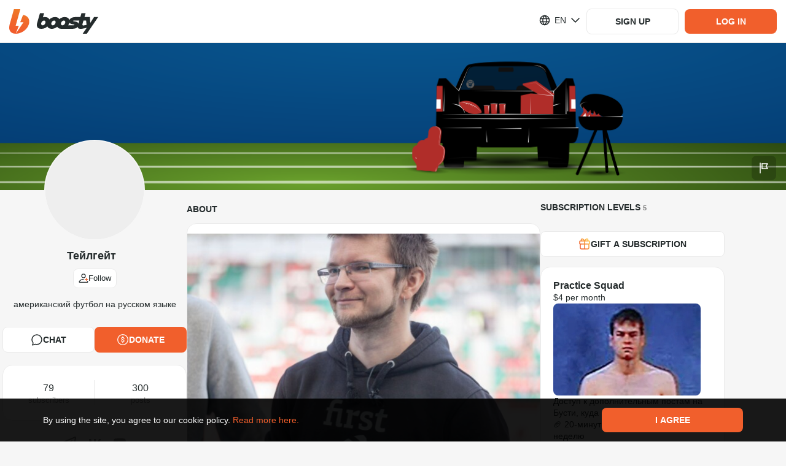

--- FILE ---
content_type: application/javascript
request_url: https://static.boosty.to/js/FilterSelectByDate.Dq_kaHJn.js
body_size: 1605
content:
import{f as I,r as _,d as R,j as c,c as T}from"./vendor.Y10_qRoN.js";import{D as O,u as N,o8 as x,h0 as P,b8 as L,dz as E,bZ as M,cl as y,aT as j,T as v,co as H,es as U,gv as X,t as G,I as K}from"./app.COO3k2WR.js";import{F as Y}from"./icons.Bglb7oZc.js";const q=50,ye=()=>{const{state:t,pathname:a,search:l}=O(),d=N(),e=I(x),i=I(P);_.useEffect(()=>{if(t!=null&&t.returnToPost&&window.scrollY<q&&(e!=null&&e.length)&&i.isFetched){const r=document.querySelector(`[data-post-id="${t.returnToPost}"]`);r&&L(r,{block:"top",isSmooth:!1,onScrolled:()=>{d(a+l,{state:{},replace:!0,preventScrollReset:!0})}})}},[i,e==null?void 0:e.length,t])},z=R.getTranslation("@founder/common/components.FilterSelect.desktop.FilterSelectByDate.hooks.useFilterSelectByDate"),$=new Date(new Date().setUTCHours(23,59,59,999)),Z=t=>{const{selectedDates:{postsFrom:a,postsTo:l},onSelect:d}=t,e=_.useRef(()=>null),[i,r]=_.useState(!1),[u,n]=_.useState([]),g=o=>{e.current=o},m=o=>M(y(o),"dd/MM/yy"),p=o=>{const[f,C]=o;return`${m(f)} - ${m(C)}`},h=()=>a&&l&&u.length?p(u):z.buttonText,F=()=>!!(a&&l&&u.length),B=o=>{g(o)},D=o=>{n(o);const f=y(o[0])||null,C=y(o[1])||null;d({from:f,to:C}),e.current&&e.current()},k=o=>{D(o),r(!1)},A=()=>{D([]),r(!1),e.current&&e.current()};return _.useEffect(()=>{a&&l&&n([new Date(E(a)),new Date(E(l))])},[a,l]),{isCalendarOpen:i,getTooltipCloseCallback:B,setIsCalendarOpen:r,changeDates:k,resetDates:A,getButtonText:h,getHumanReadableDates:p,isApplied:F}};var S=(t=>(t.ROOT="ROOT",t.BUTTON="BUTTON",t.DATE_PICKER="DATE_PICKER",t))(S||{});const J="MAIN_FEED_FILTER_SELECT_BY_DATE",b=j(J),w={root:b(S.ROOT),datePicker:b(S.DATE_PICKER),button:b(S.BUTTON)},Q="FilterSelectByDate-scss--module_root_5SPwH",W="FilterSelectByDate-scss--module_rootDisabled_d00dg",V="FilterSelectByDate-scss--module_rootTransparentBg_AZCsg",ee="FilterSelectByDate-scss--module_button_2M1Fu",te="FilterSelectByDate-scss--module_disabled_hQRMR",oe="FilterSelectByDate-scss--module_bordered_5bKYP",se="FilterSelectByDate-scss--module_placeholder_nMcs7",ae="FilterSelectByDate-scss--module_placeholderMainColor_YIS1i",le="FilterSelectByDate-scss--module_optionsContainer_wXGgC",re="FilterSelectByDate-scss--module_arrow_7S9ys",ne="FilterSelectByDate-scss--module_arrowRotated_FEhqX",ce="FilterSelectByDate-scss--module_tooltip_sWGJo",ie="FilterSelectByDate-scss--module_fadeIn_-RNzg",de="FilterSelectByDate-scss--module_fadeOut_16sIR",ue="FilterSelectByDate-scss--module_dropdownAnimationFadeIn_XyC0X",_e="FilterSelectByDate-scss--module_flashing_-IfRF",ge="FilterSelectByDate-scss--module_loading_GFzq-",me="FilterSelectByDate-scss--module_rotating_H6la-",pe="FilterSelectByDate-scss--module_growIn_uFUPh",De="FilterSelectByDate-scss--module_closeLock_TCab5",Te="FilterSelectByDate-scss--module_shakeLock_IOTql",Se="FilterSelectByDate-scss--module_flashToHighlight_kBuR7",he="FilterSelectByDate-scss--module_flash_9mVu-",s={root:Q,rootDisabled:W,rootTransparentBg:V,button:ee,disabled:te,bordered:oe,placeholder:se,placeholderMainColor:ae,optionsContainer:le,arrow:re,arrowRotated:ne,tooltip:ce,fadeIn:ie,fadeOut:de,dropdownAnimationFadeIn:ue,flashing:_e,loading:ge,rotating:me,growIn:pe,closeLock:De,shakeLock:Te,flashToHighlight:Se,flash:he},Fe=R.getTranslation("@founder/common/components.FilterSelect.desktop.FilterSelectByDate"),be=t=>{const{selectedDates:a,showViewForCreator:l,onSelect:d,isDisabled:e,isBordered:i,isMainColorPlaceholder:r,isTransparentBg:u,classNames:n={}}=t,{isCalendarOpen:g,getTooltipCloseCallback:m,setIsCalendarOpen:p,changeDates:h,resetDates:F,getButtonText:B,isApplied:D}=Z({selectedDates:a,onSelect:d});return c.jsx("div",{className:T(s.root,g&&n.rootActive,e&&s.rootDisabled,u&&s.rootTransparentBg,i&&s.bordered,n.root),children:c.jsx(v,{classNames:{content:s.tooltip},isGlobal:!0,trigger:H.CLICK,getCloseCallback:m,onToggleOpen:p,strategy:U.FIXED,content:c.jsx("div",{className:s.optionsContainer,children:c.jsx(X,{maxDate:l?null:$,onAccept:h,onCancel:F,hasFooter:!0,testIdPrefix:w.datePicker})}),childAsTriggerElement:!0,children:c.jsxs("div",{className:T(s.button,n.button,e&&s.disabled),...G(w.button),"aria-label":Fe.label,children:[c.jsx("span",{className:!D()&&T(s.placeholder,r&&s.placeholderMainColor),children:B()}),c.jsx(K,{className:T(s.arrow,{[s.arrowRotated]:g},n.arrow),glyph:Y})]})})})};export{be as F,ye as u};


--- FILE ---
content_type: application/javascript
request_url: https://static.boosty.to/js/PostAccessLabel.D-gB6DwM.js
body_size: 1292
content:
import{d as k,j as s,c as A,e as w}from"./vendor.Y10_qRoN.js";import{aT as O,aU as j,t as p,H as N,aV as F,aB as $,aW as v,h as B,T as y,I as D}from"./app.COO3k2WR.js";import"./icons.Bglb7oZc.js";var I=(e=>(e.ROOT="ROOT",e.ITEM="ITEM",e))(I||{});const L=O("common/Post/PostAccessInfo"),b={root:L(I.ROOT),item:L(I.ITEM)},S="PostAccessInfo-scss--module_root_nlVMg",E="PostAccessInfo-scss--module_loadingBlock_DmBuC",H="PostAccessInfo-scss--module_level_smE59",C="PostAccessInfo-scss--module_levelsLabel_7ajWY",K="PostAccessInfo-scss--module_buyLabel_L40dU",M="PostAccessInfo-scss--module_divider_omDKG",G="PostAccessInfo-scss--module_or_GWqQI",R="PostAccessInfo-scss--module_price_eg7aN",U="PostAccessInfo-scss--module_free_uGwOw",W="PostAccessInfo-scss--module_fadeIn_QkkbP",Q="PostAccessInfo-scss--module_fadeOut_Jhem4",q="PostAccessInfo-scss--module_dropdownAnimationFadeIn_rbkSi",z="PostAccessInfo-scss--module_flashing_-x9d1",V="PostAccessInfo-scss--module_loading_tIhUW",Y="PostAccessInfo-scss--module_rotating_iTDmM",Z="PostAccessInfo-scss--module_growIn_6pDIt",J="PostAccessInfo-scss--module_closeLock_rD5iD",X="PostAccessInfo-scss--module_shakeLock_PYSs1",ss="PostAccessInfo-scss--module_flashToHighlight_5nAZu",os="PostAccessInfo-scss--module_flash_zfOh3",o={root:S,loadingBlock:E,level:H,levelsLabel:C,buyLabel:K,divider:M,or:G,price:R,free:U,fadeIn:W,fadeOut:Q,dropdownAnimationFadeIn:q,flashing:z,loading:V,rotating:Y,growIn:Z,closeLock:J,shakeLock:X,flashToHighlight:ss,flash:os},c=k.getTranslation("@founder/common/components.Post.components.PostAccessInfo"),es=e=>{const{price:n=0,currency:d,subscriptionLevelId:l,subscriptionLevels:r,isFreePost:a,hasAccess:m,networkStatus:_=v(),classNames:g={}}=e,h=l!=null||!n?j(l,r):[],t=!!l,u=n>0,f=t&&_.isFetching;return s.jsxs("div",{className:A(o.root,g.root),...p(b.root),children:[f&&s.jsx("div",{className:o.loadingBlock,children:s.jsx(N,{size:30,solid:!0})}),!f&&(a?s.jsx("div",{className:o.free,children:c.levels.open}):s.jsxs(s.Fragment,{children:[t&&s.jsxs(s.Fragment,{children:[s.jsx("div",{className:o.levelsLabel,children:m?c.accessedOnLevels:c.needSubscribeOnLevel}),h.map(i=>s.jsx("div",{className:o.level,...p(b.item),children:F(i)?c.follower:i.name},i.id))]}),t&&u&&s.jsx("div",{className:o.divider,children:s.jsx("span",{className:o.or,children:c.or})}),u&&s.jsxs(s.Fragment,{children:[s.jsx("div",{className:o.buyLabel,children:m?c.postPrice:c.needBuyPost}),s.jsx("div",{className:o.price,children:$({amount:n,currency:d,useGrouping:!0})})]})]}))]})},cs="PostAccessLabel-scss--module_root_9bR7S",ns="PostAccessLabel-scss--module_content_mCa82",ts="PostAccessLabel-scss--module_icon_telNK",ls="PostAccessLabel-scss--module_fadeIn_ukaEW",as="PostAccessLabel-scss--module_fadeOut_8liP-",is="PostAccessLabel-scss--module_dropdownAnimationFadeIn_fTbOm",ds="PostAccessLabel-scss--module_flashing_HGqKD",rs="PostAccessLabel-scss--module_loading_KKrX1",ms="PostAccessLabel-scss--module_rotating_DETDN",us="PostAccessLabel-scss--module_growIn_tL3y2",fs="PostAccessLabel-scss--module_closeLock_fkKfj",_s="PostAccessLabel-scss--module_shakeLock_ceHCx",gs="PostAccessLabel-scss--module_flashToHighlight_7AQZC",hs="PostAccessLabel-scss--module_flash_iAgNp",P={root:cs,content:ns,icon:ts,fadeIn:ls,fadeOut:as,dropdownAnimationFadeIn:is,flashing:ds,loading:rs,rotating:ms,growIn:us,closeLock:fs,shakeLock:_s,flashToHighlight:gs,flash:hs},Ps=k.getTranslation("@founder/common/components.Post.components.PostAccessLabel"),bs=e=>{const{subscriptionLevelId:n,price:d,subscriptionLevels:l,isFreePost:r,hasAccess:a,currency:m,iconLockOpened:_,iconLockClosed:g,networkStatus:h=v(),classNames:t={},tooltipPosition:u=B.BOTTOM_END,onDropdownShow:f=w.noop}=e;if(!d&&!a&&!n)return null;const i=x=>{x&&f()},T=r||a?_:g;return s.jsx(y,{content:s.jsx(es,{networkStatus:h,subscriptionLevels:l,isFreePost:r,price:d,currency:m,subscriptionLevelId:n,hasAccess:a}),classNames:{root:A(P.root,t.root),content:P.content},position:u,hasSafePolygon:!0,offset:{mainAxis:12},onToggleOpen:i,triggerElementProps:{"aria-label":Ps.label},children:s.jsx(D,{glyph:T,className:A(P.icon,t.icon),role:"button"})})};export{bs as P};


--- FILE ---
content_type: application/javascript
request_url: https://static.boosty.to/js/BlogBanDisclaimer.CMOu6z19.js
body_size: 374
content:
import{d as t,j as s,c as i}from"./vendor.Y10_qRoN.js";import{I as a}from"./icons.Bglb7oZc.js";import{I as e}from"./app.COO3k2WR.js";const r="BlogBanDisclaimer-scss--module_root_u6uDi",d="BlogBanDisclaimer-scss--module_icon_qblLz",m="BlogBanDisclaimer-scss--module_title_VBusY",g="BlogBanDisclaimer-scss--module_description_V-uJa",B="BlogBanDisclaimer-scss--module_fadeIn_iF-so",_="BlogBanDisclaimer-scss--module_fadeOut_0JNYi",u="BlogBanDisclaimer-scss--module_dropdownAnimationFadeIn_aAcyZ",h="BlogBanDisclaimer-scss--module_flashing_03vKj",p="BlogBanDisclaimer-scss--module_loading_pTArv",D="BlogBanDisclaimer-scss--module_rotating_Krz9d",f="BlogBanDisclaimer-scss--module_growIn_XTYA-",I="BlogBanDisclaimer-scss--module_closeLock_gk3dU",k="BlogBanDisclaimer-scss--module_shakeLock_O6FFD",x="BlogBanDisclaimer-scss--module_flashToHighlight_bGMe1",j="BlogBanDisclaimer-scss--module_flash_sBIoC",n={root:r,icon:d,title:m,description:g,fadeIn:B,fadeOut:_,dropdownAnimationFadeIn:u,flashing:h,loading:p,rotating:D,growIn:f,closeLock:I,shakeLock:k,flashToHighlight:x,flash:j},L=t.getTranslation("@common/components.BlogBanDisclaimer"),T=c=>{const{classNames:o={},description:l}=c;return s.jsxs("div",{className:i(n.root,o==null?void 0:o.root),children:[s.jsx(e,{className:i(n.icon,o==null?void 0:o.icon),glyph:a}),s.jsx("span",{className:i(n.title,o==null?void 0:o.title),children:L.title}),s.jsx("span",{className:i(n.description,o==null?void 0:o.description),children:l})]})};export{T as B};


--- FILE ---
content_type: application/javascript
request_url: https://static.boosty.to/js/useFollowBlogClick.BfWt1Kvu.js
body_size: 1183
content:
import{d as g,r as u,j as m,c as f,u as w,f as _,l as p}from"./vendor.Y10_qRoN.js";import{F as B}from"./icons.Bglb7oZc.js";import{I as k,af as I,ag as L,ah as b,ai as A,a9 as H,aj as v,ak as S,al as U,am as E}from"./app.COO3k2WR.js";const T="Stream-scss--module_chat_kiVtY",$="Stream-scss--module_chatWrapper_0-7EK",F="Stream-scss--module_chatBox_Btf6X",x="Stream-scss--module_player_DoBJX",O="Stream-scss--module_rounded_h1zoC",P="Stream-scss--module_title_SZmH-",j="Stream-scss--module_noSidePaddings_MP3jB",y="Stream-scss--module_muted_1U8uK",z="Stream-scss--module_fadeIn_3mGLh",W="Stream-scss--module_fadeOut_JQLCW",C="Stream-scss--module_dropdownAnimationFadeIn_w80zk",N="Stream-scss--module_flashing_ibn9r",D="Stream-scss--module_loading_EeBt6",K="Stream-scss--module_rotating_m21rn",V="Stream-scss--module_growIn_ABI52",G="Stream-scss--module_closeLock_kdtKN",M="Stream-scss--module_shakeLock_oxMni",Y="Stream-scss--module_flashToHighlight_Gckem",J="Stream-scss--module_flash_k6kVj",po={chat:T,chatWrapper:$,chatBox:F,player:x,rounded:O,title:P,noSidePaddings:j,muted:y,fadeIn:z,fadeOut:W,dropdownAnimationFadeIn:C,flashing:N,loading:D,rotating:K,growIn:V,closeLock:G,shakeLock:M,flashToHighlight:Y,flash:J},Z="ScrollUpButton-scss--module_button_k1RwH",R="ScrollUpButton-scss--module_icon_uROJH",X="ScrollUpButton-scss--module_hide_oDRHe",Q="ScrollUpButton-scss--module_bottom_EZ-pA",q="ScrollUpButton-scss--module_fadeIn_9uPei",oo="ScrollUpButton-scss--module_fadeOut_3hSTB",so="ScrollUpButton-scss--module_dropdownAnimationFadeIn_DHlHK",to="ScrollUpButton-scss--module_flashing_ez2Ne",no="ScrollUpButton-scss--module_loading_H4adt",eo="ScrollUpButton-scss--module_rotating_jPDbs",co="ScrollUpButton-scss--module_growIn_4UBAI",lo="ScrollUpButton-scss--module_closeLock_jslv-",ao="ScrollUpButton-scss--module_shakeLock_tZ3oK",io="ScrollUpButton-scss--module_flashToHighlight_iT8Mn",ro="ScrollUpButton-scss--module_flash_gMV-y",a={button:Z,icon:R,hide:X,bottom:Q,fadeIn:q,fadeOut:oo,dropdownAnimationFadeIn:so,flashing:to,loading:no,rotating:eo,growIn:co,closeLock:lo,shakeLock:ao,flashToHighlight:io,flash:ro},uo=g.getTranslation("@founder/common/components.ScrollUpButton"),So=({showAtPositionPercent:n=.7,showUnderRef:s=null,footerHeight:i=0})=>{const[e,c]=u.useState(!1),[r,l]=u.useState(!1),t=()=>{var o;const h=((o=s==null?void 0:s.current)==null?void 0:o.clientHeight)||0;l(document.body.scrollHeight-i<window.innerHeight+window.scrollY),c(window.scrollY>=window.innerHeight*n&&window.scrollY>=h)},d=()=>{window.scrollTo({top:0,behavior:"smooth"})};return u.useEffect(()=>(window.addEventListener("resize",t),window.addEventListener("scroll",t),()=>{window.removeEventListener("resize",t),window.removeEventListener("scroll",t)}),[]),m.jsxs("div",{className:f(a.button,{[a.hide]:!e,[a.bottom]:r}),onClick:()=>d(),children:[m.jsx(k,{glyph:B,className:a.icon}),m.jsx("span",{children:uo.up})]})},go=()=>{const n=w(),s=_(I),i=_(L),e=_(b),{showPopup:c}=A(),r=()=>{c({type:S.AUTH_SIGN_IN,data:{source:U.BLOG_FOLLOW}})},{isAuthorized:l}=H(),t=(s==null?void 0:s.isSubscribed)&&!i.some(o=>o.isCurrent&&o.price>0),d=async o=>{await n(p.thunkToAction(E.action)({blogUrl:o})),e&&c({type:S.AFTER_FOLLOW,data:{blogUrl:o,levelId:`${e.levelId}`}})};return{followBlog:o=>{l?t?n(p.thunkToAction(v.action)({blogUrl:o})):d(o):r()},canUnfollow:l&&t}};export{So as S,po as s,go as u};
